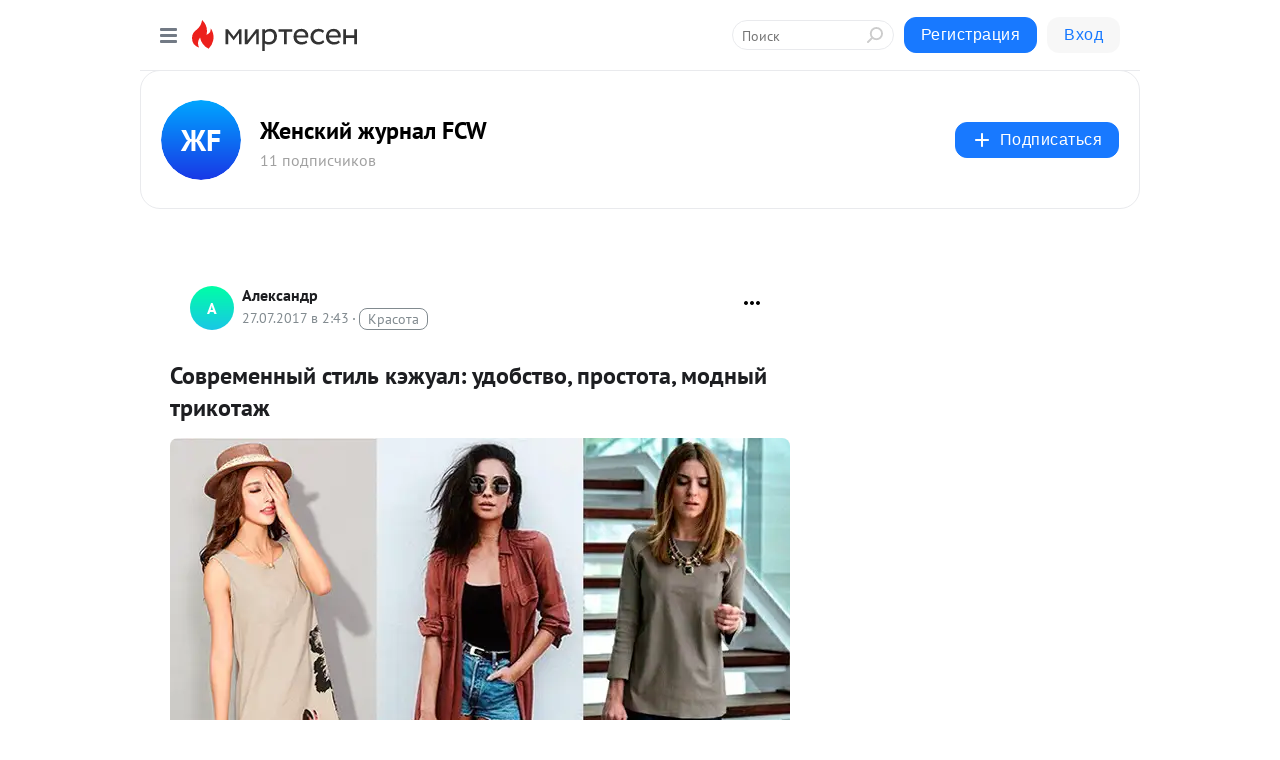

--- FILE ---
content_type: application/javascript;charset=UTF-8
request_url: https://exad.smi2.ru/jsapi?action=rtb_news&payload=EiQ3NTkwYjczMS02NzRjLTRlNjItOGQyOS1jNjk0ZDE0YWNhNDAaQxCxoebLBiIFcnVfUlUqDDMuMjAuMjM1LjIxODABOiRlODY2N2Y1OS1jMzA1LTRlODYtYTgxZC01NTk3ZGMyN2Q2ODMiqAEIgAoQ0AUanwFNb3ppbGxhLzUuMCAoTWFjaW50b3NoOyBJbnRlbCBNYWMgT1MgWCAxMF8xNV83KSBBcHBsZVdlYktpdC81MzcuMzYgKEtIVE1MLCBsaWtlIEdlY2tvKSBDaHJvbWUvMTMxLjAuMC4wIFNhZmFyaS81MzcuMzY7IENsYXVkZUJvdC8xLjA7ICtjbGF1ZGVib3RAYW50aHJvcGljLmNvbSkqEQjkpAMaC21pcnRlc2VuLnJ1MpsDCmlodHRwczovL2Zjdy5taXJ0ZXNlbi5ydS9ibG9nLzQzNDc5NDEyNzg2L1NvdnJlbWVubnlpeS1zdGlsLWtlemh1YWw6LXVkb2JzdHZvLC1wcm9zdG90YSwtbW9kbnlpeS10cmlrb3RhemgSaGh0dHBzOi8vd3d3LmZjdy5zdS9ibG9ncy9tb2RhLWkta3Jhc290YS9zb3ZyZW1lbnlpLXN0aWwta3llemh1YWwtdWRvYnN0dm8tcHJvc3RvdGEtbW9kbnlpLXRyaWtvdGF6aC5odG1sIsMB0KHQvtCy0YDQtdC80LXQvdC90YvQuSDRgdGC0LjQu9GMINC60Y3QttGD0LDQuzog0YPQtNC-0LHRgdGC0LLQviwg0L_RgNC-0YHRgtC-0YLQsCwg0LzQvtC00L3Ri9C5INGC0YDQuNC60L7RgtCw0LYgLSDQltC10L3RgdC60LjQuSDQttGD0YDQvdCw0LsgRkNXIC0g0JzQtdC00LjQsNC_0LvQsNGC0YTQvtGA0LzQsCDQnNC40YDQotC10YHQtdC9QhoI9ZsGEgtzbG90XzEwMTg3NxgaIAJAAkjsBA
body_size: 73
content:
_jsapi_callbacks_._0({"response_id":"7590b731-674c-4e62-8d29-c694d14aca40","blocks":[{"block_id":101877,"tag_id":"slot_101877","items":[],"block_view_uuid":"","strategy_id":14}],"trace":[]});


--- FILE ---
content_type: application/javascript;charset=UTF-8
request_url: https://exad.smi2.ru/jsapi?action=rtb_news&payload=CAUSJDY4ZDVhNzc5LTVjOTEtNGRjYy1hNjZiLTZmNDQ1MDIzZjBlMxpDELGh5ssGIgVydV9SVSoMMy4yMC4yMzUuMjE4MAE6JGU4NjY3ZjU5LWMzMDUtNGU4Ni1hODFkLTU1OTdkYzI3ZDY4MyKoAQiAChDQBRqfAU1vemlsbGEvNS4wIChNYWNpbnRvc2g7IEludGVsIE1hYyBPUyBYIDEwXzE1XzcpIEFwcGxlV2ViS2l0LzUzNy4zNiAoS0hUTUwsIGxpa2UgR2Vja28pIENocm9tZS8xMzEuMC4wLjAgU2FmYXJpLzUzNy4zNjsgQ2xhdWRlQm90LzEuMDsgK2NsYXVkZWJvdEBhbnRocm9waWMuY29tKSoRCOSkAxoLbWlydGVzZW4ucnUymwMKaWh0dHBzOi8vZmN3Lm1pcnRlc2VuLnJ1L2Jsb2cvNDM0Nzk0MTI3ODYvU292cmVtZW5ueWl5LXN0aWwta2V6aHVhbDotdWRvYnN0dm8sLXByb3N0b3RhLC1tb2RueWl5LXRyaWtvdGF6aBJoaHR0cHM6Ly93d3cuZmN3LnN1L2Jsb2dzL21vZGEtaS1rcmFzb3RhL3NvdnJlbWVueWktc3RpbC1reWV6aHVhbC11ZG9ic3R2by1wcm9zdG90YS1tb2RueWktdHJpa290YXpoLmh0bWwiwwHQodC-0LLRgNC10LzQtdC90L3Ri9C5INGB0YLQuNC70Ywg0LrRjdC20YPQsNC7OiDRg9C00L7QsdGB0YLQstC-LCDQv9GA0L7RgdGC0L7RgtCwLCDQvNC-0LTQvdGL0Lkg0YLRgNC40LrQvtGC0LDQtiAtINCW0LXQvdGB0LrQuNC5INC20YPRgNC90LDQuyBGQ1cgLSDQnNC10LTQuNCw0L_Qu9Cw0YLRhNC-0YDQvNCwINCc0LjRgNCi0LXRgdC10L1CGgiFrAYSC3Nsb3RfMTAzOTQxGBogBEACSKwH
body_size: 73
content:
_jsapi_callbacks_._5({"response_id":"68d5a779-5c91-4dcc-a66b-6f445023f0e3","blocks":[{"block_id":103941,"tag_id":"slot_103941","items":[],"block_view_uuid":"","strategy_id":14}],"trace":[]});


--- FILE ---
content_type: application/javascript;charset=UTF-8
request_url: https://exad.smi2.ru/jsapi?action=rtb_news&payload=CAQSJDFmMjhlOGRmLTYwZTUtNGY1Mi04NDM2LWJjYzM2ZTI3NjkwMhpDELGh5ssGIgVydV9SVSoMMy4yMC4yMzUuMjE4MAE6JGU4NjY3ZjU5LWMzMDUtNGU4Ni1hODFkLTU1OTdkYzI3ZDY4MyKoAQiAChDQBRqfAU1vemlsbGEvNS4wIChNYWNpbnRvc2g7IEludGVsIE1hYyBPUyBYIDEwXzE1XzcpIEFwcGxlV2ViS2l0LzUzNy4zNiAoS0hUTUwsIGxpa2UgR2Vja28pIENocm9tZS8xMzEuMC4wLjAgU2FmYXJpLzUzNy4zNjsgQ2xhdWRlQm90LzEuMDsgK2NsYXVkZWJvdEBhbnRocm9waWMuY29tKSoRCOSkAxoLbWlydGVzZW4ucnUymwMKaWh0dHBzOi8vZmN3Lm1pcnRlc2VuLnJ1L2Jsb2cvNDM0Nzk0MTI3ODYvU292cmVtZW5ueWl5LXN0aWwta2V6aHVhbDotdWRvYnN0dm8sLXByb3N0b3RhLC1tb2RueWl5LXRyaWtvdGF6aBJoaHR0cHM6Ly93d3cuZmN3LnN1L2Jsb2dzL21vZGEtaS1rcmFzb3RhL3NvdnJlbWVueWktc3RpbC1reWV6aHVhbC11ZG9ic3R2by1wcm9zdG90YS1tb2RueWktdHJpa290YXpoLmh0bWwiwwHQodC-0LLRgNC10LzQtdC90L3Ri9C5INGB0YLQuNC70Ywg0LrRjdC20YPQsNC7OiDRg9C00L7QsdGB0YLQstC-LCDQv9GA0L7RgdGC0L7RgtCwLCDQvNC-0LTQvdGL0Lkg0YLRgNC40LrQvtGC0LDQtiAtINCW0LXQvdGB0LrQuNC5INC20YPRgNC90LDQuyBGQ1cgLSDQnNC10LTQuNCw0L_Qu9Cw0YLRhNC-0YDQvNCwINCc0LjRgNCi0LXRgdC10L1CGgiLrAYSC3Nsb3RfMTAzOTQ3GBogAUACSKwC
body_size: 73
content:
_jsapi_callbacks_._4({"response_id":"1f28e8df-60e5-4f52-8436-bcc36e276902","blocks":[{"block_id":103947,"tag_id":"slot_103947","items":[],"block_view_uuid":"","strategy_id":14}],"trace":[]});


--- FILE ---
content_type: application/javascript;charset=UTF-8
request_url: https://exad.smi2.ru/jsapi?action=rtb_news&payload=CAMSJDI4MzI4YTMyLWZlNmUtNDcyMi1hMDE0LTFhYTEwNDgzZWE1ZBpDELGh5ssGIgVydV9SVSoMMy4yMC4yMzUuMjE4MAE6JGU4NjY3ZjU5LWMzMDUtNGU4Ni1hODFkLTU1OTdkYzI3ZDY4MyKoAQiAChDQBRqfAU1vemlsbGEvNS4wIChNYWNpbnRvc2g7IEludGVsIE1hYyBPUyBYIDEwXzE1XzcpIEFwcGxlV2ViS2l0LzUzNy4zNiAoS0hUTUwsIGxpa2UgR2Vja28pIENocm9tZS8xMzEuMC4wLjAgU2FmYXJpLzUzNy4zNjsgQ2xhdWRlQm90LzEuMDsgK2NsYXVkZWJvdEBhbnRocm9waWMuY29tKSoRCOSkAxoLbWlydGVzZW4ucnUymwMKaWh0dHBzOi8vZmN3Lm1pcnRlc2VuLnJ1L2Jsb2cvNDM0Nzk0MTI3ODYvU292cmVtZW5ueWl5LXN0aWwta2V6aHVhbDotdWRvYnN0dm8sLXByb3N0b3RhLC1tb2RueWl5LXRyaWtvdGF6aBJoaHR0cHM6Ly93d3cuZmN3LnN1L2Jsb2dzL21vZGEtaS1rcmFzb3RhL3NvdnJlbWVueWktc3RpbC1reWV6aHVhbC11ZG9ic3R2by1wcm9zdG90YS1tb2RueWktdHJpa290YXpoLmh0bWwiwwHQodC-0LLRgNC10LzQtdC90L3Ri9C5INGB0YLQuNC70Ywg0LrRjdC20YPQsNC7OiDRg9C00L7QsdGB0YLQstC-LCDQv9GA0L7RgdGC0L7RgtCwLCDQvNC-0LTQvdGL0Lkg0YLRgNC40LrQvtGC0LDQtiAtINCW0LXQvdGB0LrQuNC5INC20YPRgNC90LDQuyBGQ1cgLSDQnNC10LTQuNCw0L_Qu9Cw0YLRhNC-0YDQvNCwINCc0LjRgNCi0LXRgdC10L1CGgiDrAYSC3Nsb3RfMTAzOTM5GBogAkACSKwC
body_size: 71
content:
_jsapi_callbacks_._3({"response_id":"28328a32-fe6e-4722-a014-1aa10483ea5d","blocks":[{"block_id":103939,"tag_id":"slot_103939","items":[],"block_view_uuid":"","strategy_id":14}],"trace":[]});


--- FILE ---
content_type: application/javascript;charset=UTF-8
request_url: https://exad.smi2.ru/jsapi?action=rtb_news&payload=CAESJGM0OWM0MDlkLWNmNTUtNGI4Ny1hYTkxLTFhZjBlY2NmMDkzMRpDELGh5ssGIgVydV9SVSoMMy4yMC4yMzUuMjE4MAE6JGU4NjY3ZjU5LWMzMDUtNGU4Ni1hODFkLTU1OTdkYzI3ZDY4MyKoAQiAChDQBRqfAU1vemlsbGEvNS4wIChNYWNpbnRvc2g7IEludGVsIE1hYyBPUyBYIDEwXzE1XzcpIEFwcGxlV2ViS2l0LzUzNy4zNiAoS0hUTUwsIGxpa2UgR2Vja28pIENocm9tZS8xMzEuMC4wLjAgU2FmYXJpLzUzNy4zNjsgQ2xhdWRlQm90LzEuMDsgK2NsYXVkZWJvdEBhbnRocm9waWMuY29tKSoRCOSkAxoLbWlydGVzZW4ucnUymwMKaWh0dHBzOi8vZmN3Lm1pcnRlc2VuLnJ1L2Jsb2cvNDM0Nzk0MTI3ODYvU292cmVtZW5ueWl5LXN0aWwta2V6aHVhbDotdWRvYnN0dm8sLXByb3N0b3RhLC1tb2RueWl5LXRyaWtvdGF6aBJoaHR0cHM6Ly93d3cuZmN3LnN1L2Jsb2dzL21vZGEtaS1rcmFzb3RhL3NvdnJlbWVueWktc3RpbC1reWV6aHVhbC11ZG9ic3R2by1wcm9zdG90YS1tb2RueWktdHJpa290YXpoLmh0bWwiwwHQodC-0LLRgNC10LzQtdC90L3Ri9C5INGB0YLQuNC70Ywg0LrRjdC20YPQsNC7OiDRg9C00L7QsdGB0YLQstC-LCDQv9GA0L7RgdGC0L7RgtCwLCDQvNC-0LTQvdGL0Lkg0YLRgNC40LrQvtGC0LDQtiAtINCW0LXQvdGB0LrQuNC5INC20YPRgNC90LDQuyBGQ1cgLSDQnNC10LTQuNCw0L_Qu9Cw0YLRhNC-0YDQvNCwINCc0LjRgNCi0LXRgdC10L1CGgjvqwYSC3Nsb3RfMTAzOTE5GBogAUACSOwE
body_size: 71
content:
_jsapi_callbacks_._1({"response_id":"c49c409d-cf55-4b87-aa91-1af0eccf0931","blocks":[{"block_id":103919,"tag_id":"slot_103919","items":[],"block_view_uuid":"","strategy_id":14}],"trace":[]});


--- FILE ---
content_type: application/javascript;charset=UTF-8
request_url: https://exad.smi2.ru/jsapi?action=rtb_news&payload=CAISJGM5OTYwYWU1LTc1MjQtNDgxMi1iMzJjLTBmNDc2ZmNhNGJlYxpDELGh5ssGIgVydV9SVSoMMy4yMC4yMzUuMjE4MAE6JGU4NjY3ZjU5LWMzMDUtNGU4Ni1hODFkLTU1OTdkYzI3ZDY4MyKoAQiAChDQBRqfAU1vemlsbGEvNS4wIChNYWNpbnRvc2g7IEludGVsIE1hYyBPUyBYIDEwXzE1XzcpIEFwcGxlV2ViS2l0LzUzNy4zNiAoS0hUTUwsIGxpa2UgR2Vja28pIENocm9tZS8xMzEuMC4wLjAgU2FmYXJpLzUzNy4zNjsgQ2xhdWRlQm90LzEuMDsgK2NsYXVkZWJvdEBhbnRocm9waWMuY29tKSoRCOSkAxoLbWlydGVzZW4ucnUymwMKaWh0dHBzOi8vZmN3Lm1pcnRlc2VuLnJ1L2Jsb2cvNDM0Nzk0MTI3ODYvU292cmVtZW5ueWl5LXN0aWwta2V6aHVhbDotdWRvYnN0dm8sLXByb3N0b3RhLC1tb2RueWl5LXRyaWtvdGF6aBJoaHR0cHM6Ly93d3cuZmN3LnN1L2Jsb2dzL21vZGEtaS1rcmFzb3RhL3NvdnJlbWVueWktc3RpbC1reWV6aHVhbC11ZG9ic3R2by1wcm9zdG90YS1tb2RueWktdHJpa290YXpoLmh0bWwiwwHQodC-0LLRgNC10LzQtdC90L3Ri9C5INGB0YLQuNC70Ywg0LrRjdC20YPQsNC7OiDRg9C00L7QsdGB0YLQstC-LCDQv9GA0L7RgdGC0L7RgtCwLCDQvNC-0LTQvdGL0Lkg0YLRgNC40LrQvtGC0LDQtiAtINCW0LXQvdGB0LrQuNC5INC20YPRgNC90LDQuyBGQ1cgLSDQnNC10LTQuNCw0L_Qu9Cw0YLRhNC-0YDQvNCwINCc0LjRgNCi0LXRgdC10L1CGgiIrAYSC3Nsb3RfMTAzOTQ0GBogAUACSKwC
body_size: 72
content:
_jsapi_callbacks_._2({"response_id":"c9960ae5-7524-4812-b32c-0f476fca4bec","blocks":[{"block_id":103944,"tag_id":"slot_103944","items":[],"block_view_uuid":"","strategy_id":14}],"trace":[]});
